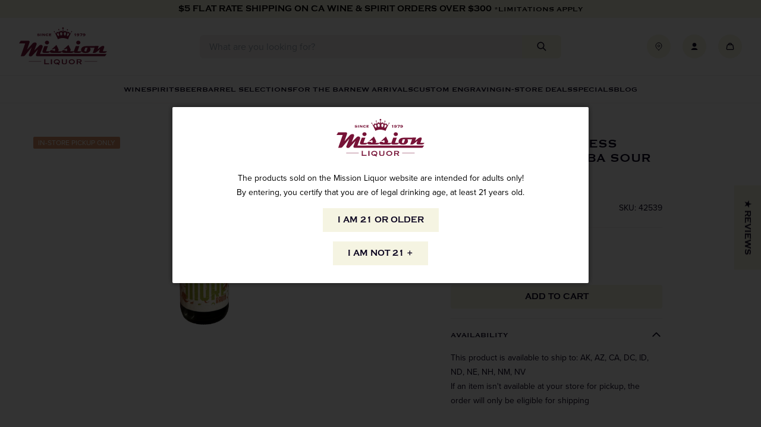

--- FILE ---
content_type: text/css
request_url: https://www.missionliquor.com/cdn/shop/t/40/assets/boost-sd-custom.css?v=1769041623772
body_size: -558
content:
.template-search .boost-sd-layout{padding:2rem 3rem}.template-search .boost-sd__search-result-toolbar-container{padding-left:3rem;padding-right:3rem}.template-search .boost-sd__search-form{display:none}.template-search .boost-sd__search-form-wrapper{background-color:transparent;padding-left:3rem;padding-right:3rem;padding-top:2rem;padding-bottom:0}.template-search .boost-sd__search-result-toolbar{padding-bottom:0;border-bottom:none}
/*# sourceMappingURL=/cdn/shop/t/40/assets/boost-sd-custom.css.map?v=1769041623772 */


--- FILE ---
content_type: text/javascript
request_url: https://www.missionliquor.com/cdn/shop/t/40/assets/boost-sd-custom.js?v=1769041623772
body_size: 509
content:
window.__BoostCustomization__=(window.__BoostCustomization__??[]).concat([componentRegistry=>{componentRegistry.useModulePlugin("CartAPI",{name:"Integrate theme cart",apply(builder){builder.on("methodFulfilled","addToCart",async payload=>{const html=await(await fetch(window.location.pathname)).text(),doc=new DOMParser().parseFromString(html,"text/html"),cartDrawerElm=document.querySelector("cart-drawer"),newCartDrawerHTML=doc.querySelector("#cart")?.innerHTML,newCartCount=doc.querySelector("#cart-count")?.innerHTML;return cartDrawerElm&&newCartDrawerHTML&&newCartCount&&(cartDrawerElm.querySelector("#cart").innerHTML=newCartDrawerHTML,cartDrawerElm.classList.remove("is-empty"),document.querySelector("#cart-count").innerHTML=newCartCount,document.querySelector(".header-top__cart-btn")?.click()),payload})}})}]);function getProductMetafield(productData,namespace,key){return productData?.metafields?.length&&productData.metafields.find(e=>e.namespace===namespace&&e.key===key)?.value||null}window.__BoostCustomization__=(window.__BoostCustomization__??[]).concat([componentRegistry=>{componentRegistry.useComponentPlugin("ProductItem",{name:"ProductItem component",apply:()=>({afterRender(element){try{const productData=element.getParams()?.props?.product;if(!productData)return;let productId=productData.id;productData.split_product&&(productId=productData.variant_id);const productItem=document.querySelector('[data-product-id="'+productId+'"]');if(!productItem)return;const sale_badge=productItem.querySelector(".boost-sd__product-label"),productBadgeMeta=getProductMetafield(productData,"seed","product_badge");if(productBadgeMeta&&!productItem.querySelector("[js-product-card-badge]")){const badge=document.createElement("div");badge.setAttribute("js-product-card-badge",""),badge.classList.add("product-card__badge"),sale_badge&&badge.classList.add("product-card__badge--sale"),badge.textContent=productBadgeMeta,productItem.appendChild(badge)}const fallbackURL=window.fallbackProductImageUrl||"",img=productItem.querySelector(".boost-sd__product-image-img--main");img&&img.src.includes("boost-pfs-no-image")&&fallbackURL&&(console.log("\u{1F5BC}\uFE0F Replacing Boost placeholder for:",img.id),img.src=fallbackURL,img.srcset="",img.alt=img.alt||"Product image")}catch(error){console.warn("\u26A0\uFE0F ProductItem error:",error)}}})})}]);const customize={updateProductItemISW:componentRegistry=>{componentRegistry.useComponentPlugin("SearchProductItem",{name:"Customize product item ISW",enabled:!0,apply:()=>({afterRender(element){try{const productData=element.getParams()?.props?.product;if(!productData)return;let productId=productData.id;productData.split_product&&(productId=productData.variant_id);const productItem=document.querySelector(`.boost-sd__suggestion-queries-item--product[data-id="${productId}"]`);if(!productItem)return;const sale_badge=productItem.querySelector(".boost-sd__suggestion-queries-item-badge--sale"),productBadgeMeta=getProductMetafield(productData,"seed","product_badge");if(productBadgeMeta&&!productItem.querySelector("[js-product-card-badge]")){const badge=document.createElement("div");badge.setAttribute("js-product-card-badge",""),badge.classList.add("search-card__badge"),sale_badge&&badge.classList.add("search-card__badge--sale"),badge.textContent=productBadgeMeta,productItem.appendChild(badge)}}catch(e){console.warn("\u26A0\uFE0F ISW ProductItem error:",e)}}})})}};window.__BoostCustomization__=(window.__BoostCustomization__??[]).concat([customize.updateProductItemISW]);
//# sourceMappingURL=/cdn/shop/t/40/assets/boost-sd-custom.js.map?v=1769041623772


--- FILE ---
content_type: text/javascript; charset=utf-8
request_url: https://www.missionliquor.com/products/arizona-wilderness-sycamore-bruin-ba-sour-375ml.js
body_size: 436
content:
{"id":7089207378031,"title":"Arizona Wilderness Sycamore Bruin BA Sour 375ml","handle":"arizona-wilderness-sycamore-bruin-ba-sour-375ml","description":null,"published_at":"2025-11-11T10:08:18-08:00","created_at":"2023-01-25T05:16:58-08:00","vendor":"Mission Wine \u0026 Spirits","type":"SOUR","tags":["country-USA","department-BEER","kosher-False","organic-False","origin-DOMESTIC","region-ARIZONA","size-375ML","sub-category-AMERICAN SOUR","type-CLEARANCE","varietal-DONE","vintage-"],"price":1095,"price_min":1095,"price_max":1095,"available":true,"price_varies":false,"compare_at_price":null,"compare_at_price_min":0,"compare_at_price_max":0,"compare_at_price_varies":false,"variants":[{"id":41037734969455,"title":"Default Title","option1":"Default Title","option2":null,"option3":null,"sku":"42539","requires_shipping":true,"taxable":true,"featured_image":null,"available":true,"name":"Arizona Wilderness Sycamore Bruin BA Sour 375ml","public_title":null,"options":["Default Title"],"price":1095,"weight":680,"compare_at_price":null,"inventory_management":"shopify","barcode":"","quantity_rule":{"min":1,"max":null,"increment":1},"quantity_price_breaks":[],"requires_selling_plan":false,"selling_plan_allocations":[]}],"images":["\/\/cdn.shopify.com\/s\/files\/1\/0144\/7703\/3526\/files\/Arizona-Wilderness-Sycamore-Bruin-BA-Sour-375ml.jpg?v=1696976115"],"featured_image":"\/\/cdn.shopify.com\/s\/files\/1\/0144\/7703\/3526\/files\/Arizona-Wilderness-Sycamore-Bruin-BA-Sour-375ml.jpg?v=1696976115","options":[{"name":"Title","position":1,"values":["Default Title"]}],"url":"\/products\/arizona-wilderness-sycamore-bruin-ba-sour-375ml","media":[{"alt":null,"id":25145305890927,"position":1,"preview_image":{"aspect_ratio":0.262,"height":1024,"width":268,"src":"https:\/\/cdn.shopify.com\/s\/files\/1\/0144\/7703\/3526\/files\/Arizona-Wilderness-Sycamore-Bruin-BA-Sour-375ml.jpg?v=1696976115"},"aspect_ratio":0.262,"height":1024,"media_type":"image","src":"https:\/\/cdn.shopify.com\/s\/files\/1\/0144\/7703\/3526\/files\/Arizona-Wilderness-Sycamore-Bruin-BA-Sour-375ml.jpg?v=1696976115","width":268}],"requires_selling_plan":false,"selling_plan_groups":[]}